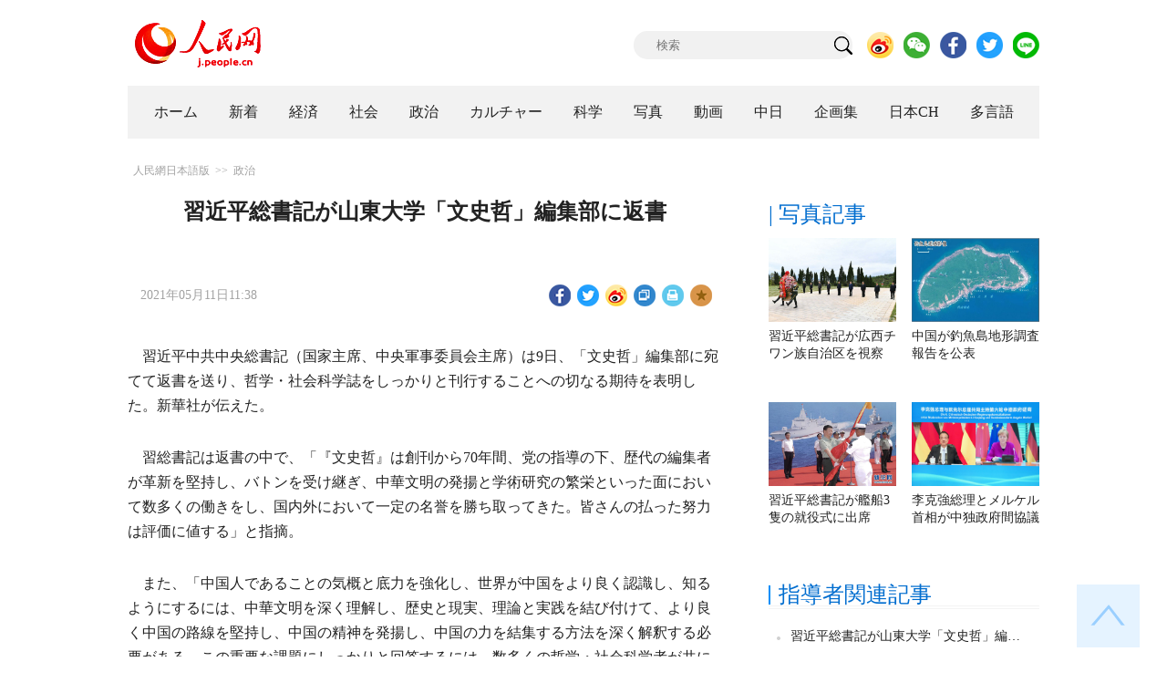

--- FILE ---
content_type: text/html
request_url: http://j.people.com.cn/n3/2021/0511/c94474-9848674.html
body_size: 7790
content:
<!DOCTYPE html PUBLIC "-//W3C//DTD XHTML 1.0 Transitional//EN" "http://www.w3.org/TR/xhtml1/DTD/xhtml1-transitional.dtd">
<html xmlns="http://www.w3.org/1999/xhtml">
<head>
<!--解决Twiiter无法识别官网链接-->
<meta name="twitter:card" content="summary_large_image" />
<meta name="twitter:title" content="習近平総書記が山東大学「文史哲」編集部に返書" />
<meta name="twitter:description" content="習近平中共中央総書記（国家主席、中央軍事委員会主席）は9日、「文史哲」編集部に宛てて返書を送り、哲学・社会科学誌をしっかりと刊行することへの切なる期待を表明した。" />
<meta name="twitter:image:src" content="" />
<!--解决Twiiter无法识别官网链接-->
<meta http-equiv="content-type" content="text/html;charset=UTF-8"/>
<meta http-equiv="Content-Language" content="utf-8" />
<meta content="all" name="robots" />
<title>習近平総書記が山東大学「文史哲」編集部に返書--人民網日本語版--人民日報</title>
<meta name="copyright" content="" />
<meta name="description" content="習近平中共中央総書記（国家主席、中央軍事委員会主席）は9日、「文史哲」編集部に宛てて返書を送り、哲学・社会科学誌をしっかりと刊行することへの切なる期待を表明した。" />
<meta name="keywords" content="習近平" />
<meta name="filetype" content="0" />
<meta name="publishedtype" content="1" />
<meta name="pagetype" content="1" />
<meta name="catalogs" content="F_94474" />
<meta name="contentid" content="F_9848674" />
<meta name="publishdate" content="2021-05-11" />
<meta name="author" content="F_100600" />
<meta name="source" content="" />
<meta name="editor" content="F_100600">
<meta name="sourcetype" content="10">
<meta http-equiv="X-UA-Compatible" content="IE=10" />
<meta name="viewport" content="width=device-width,initial-scale=1.0,minimum-scale=1.0,maximum-scale=1.0" />
<link href="/img/FOREIGN/2018/12/312942/page.css" type="text/css" rel="stylesheet" media="all" />
<link href="/img/FOREIGN/2018/12/312942/mobile.css" type="text/css" rel="stylesheet" media="all" />
<link href="http://tools.people.com.cn/libs/swiper/3.3.1/swiper-3.3.1.min.css" rel="stylesheet" type="text/css" />
<script src="http://tools.people.com.cn/libs/jquery/1.11.1/jquery-1.11.1.min.js" type="text/javascript"></script>
<script src="http://tools.people.com.cn/libs/swiper/3.3.1/swiper-3.3.1.jquery.min.js" type="text/javascript"></script>
<script src="/img/FOREIGN/2018/12/312942/js/nav.js" type="text/javascript"></script>
</head>
<body>
<!--header-->
<div class="w1000 mt30 banner clearfix" style="display:none;">
	<div class="fl"></div>
    <div class="center fl"></div>
    <div class="fr"></div>
</div>

<!--logo-->
<div class="w1000 logo clearfix">
	<div class="fl"><a href="http://j.people.com.cn/" target="_blank"><img src="/img/FOREIGN/2018/12/312942/images/logo.png" alt="" /></a></div>
	<div class="fr">
    	<span><b><a href="https://www.facebook.com/jinminmou">Facebook</a></b>&nbsp;&nbsp;<b><a href="https://twitter.com/peopledailyJP">Twitter</a></b></span>
		<div class="search">
			<form action="http://search.people.com.cn/language/jsearch.do" name="searchForm" method="post" target="_blank">
				<input name="siteName" value="j" type="hidden" />
				<input name="pageNum" value="1" type="hidden" />
				<input type="text" name="keyword" id="keyword" class="s1" value="" placeholder="検索" /><input type="image" name="button" id="button" value="search" src="/img/FOREIGN/2018/12/312942/images/icon1.png" />
			</form>
		</div>
		<div class="share_btn">
			<a href="https://weibo.com/peoplejapan?is_hot=1" target="_blank"><img src="/NMediaFile/2018/1212/FOREIGN201812121645393611703500686.png" width="29" height="29"/></a>
<a href="http://j.people.com.cn/n3/2019/0225/c94475-9549680.html" target="_blank"><img src="/NMediaFile/2018/1212/FOREIGN201812121645395242656659857.png" width="29" height="29"/></a>
<a href="https://www.facebook.com/jinminmou" target="_blank"><img src="/NMediaFile/2018/1212/FOREIGN201812121645395897063335483.png" width="29" height="29"/></a>
<a href="https://twitter.com/peopledailyJP" target="_blank"><img src="/NMediaFile/2018/1212/FOREIGN201812121645396555978173595.png" width="29" height="29"/></a>
<a href="https://lin.ee/B7QLNpW" target="_blank"><img src="/NMediaFile/2018/1212/FOREIGN201812121645397218324186259.png" width="29" height="29"/></a>

		</div>
	</div>
</div>
<!--nav-->
<div id="nav_box">
<div class="w1000 nav clearfix">
<ul><li><i><a href="http://j.people.com.cn/ 

"  target="_blank">ホーム</a></i></li>
<li><i><a href="http://j.people.com.cn/94765/index.html 

"  target="_blank">新着</a></i></li>
<li>
<i><a href="http://j.people.com.cn/94476/index.html 

" target="_blank">経済</a></i>
<div style="width:490px;">
<span></span>
<em><a href="/94476/415844/index.html" target="_blank">丸わかり！中国キーワード</a>|<a href="http://j.people.com.cn/94476/310100/index.html" target="_blank">経済関連データ</a>|<a href="http://j.people.com.cn/96019/index.html" target="_blank">中国における日本企業</a></em>
</div>
</li>
<li>
<i><a href="http://j.people.com.cn/94475/index.html" target="_blank">社会</a></i>
<div style="width:120px;">
<span></span>
<em><a href="http://j.people.com.cn/94475/202874/index.html" target="_blank">健康知恵袋</a></em>
</div>
</li>
<li>
<i><a href="http://j.people.com.cn/94474/index.html 

" target="_blank" target="_blank">政治</a></i>
<div style="width:380px;">
<span></span>
<em><a href="http://j.people.com.cn/95959/206375/index.html" target="_blank">指導者関連報道</a>|<a href="http://j.people.com.cn/95968" target="_blank">外交部記者会見</a>|<a href="http://j.people.com.cn/94474/313798/index.html" target="_blank">共産党ニュース</a></em>
</div>
</li>
<li>
<i><a href="http://j.people.com.cn/206603/index.html" target="_blank">カルチャー</a></i>
<div style="width:260px;">
<span style="left:15%"></span>
<em><a href="http://j.people.com.cn/206603/312529/index.html" target="_blank">伝統文化</a>|<a href="http://j.people.com.cn/206603/312528/index.html" target="_blank">文化遺産</a>|<a href="http://j.people.com.cn/206603/208949/index.html" target="_blank">映画速報</a></em>
</div>
</li>
<li>
<i><a href="http://j.people.com.cn/95952/index.html" target="_blank">科学</a></i>
<div style="width:420px;">
<span></span>
<em><a href="http://j.people.com.cn/95952/414805/index.html" target="_blank">中国の最新技術</a>|<a href="http://j.people.com.cn/95952/100425/index.html" target="_blank">宇宙開発</a>|<a href="http://j.people.com.cn/95952/100421/index.html" target="_blank">資源·環境</a>|<a href="http://j.people.com.cn/95952/100420/index.html" target="_blank">材料</a>|<a href="http://j.people.com.cn/95952/312527/index.html" target="_blank">科学と健康</a></em>
</div>
</li>
<li><i><a href="http://j.people.com.cn/94638/index.html 

" target="_blank">写真</a></i></li>
<li><i><a href="http://j.people.com.cn/94689/index.html 

" target="_blank">動画</a></i></li>
<li><i><a href="http://j.people.com.cn/94473/index.html 

" target="_blank">中日</a></i></li>
<li><i><a href="http://j.people.com.cn/207985/index.html 

" target="_blank">企画集</a></i></li>
<li><i><a href="http://japan.people.com.cn/ 

" target="_blank">日本CH</a></i></li>
<li>
<i><a href="" target="_blank">多言語</a></i>
<div style="width:660px;margin-left: -550px;">
<span style="left:88%"></span>
<em><a href="http://www.people.com.cn/ 

" target="_blank">中国語</a>|<a href="http://en.people.cn/index.html 

" target="_blank">英語</a>|<a href="http://russian.people.com.cn/ 

" target="_blank">ロシア語</a>|<a href="http://french.peopledaily.com.cn/ 

" target="_blank">フランス語</a>|<a href="http://spanish.peopledaily.com.cn/ 

" target="_blank">スペイン語</a>|<a href="http://arabic.people.com.cn/ 

" target="_blank">アラビア語</a>|<a href="http://kr.people.com.cn/ 

" target="_blank">韓国語</a>|<a href="http://german.people.com.cn/ 

" target="_blank">ドイツ語</a>|<a href="http://portuguese.people.com.cn/ 

" target="_blank">ポルトガル</a></em>
</div>
</li></ul>
</div>
</div>
<div class="w1000 nav_mob clearfix">
	<div class="swiper-wrapper"><span class="swiper-slide"><a href="http://j.people.com.cn/94474/index.html">政治</a></span>
<span class="swiper-slide"><a href="http://j.people.com.cn/94476/index.html">経済</a></span>
<span class="swiper-slide"><a href="http://j.people.com.cn/94475/index.html">社会</a></span>
<span class="swiper-slide"><a href="http://j.people.com.cn/95952/index.html">科学</a></span>
<span class="swiper-slide"><a href="http://j.people.com.cn/94638/index.html">写真</a></span>
<span class="swiper-slide"><a href="http://j.people.com.cn/94689/index.html">動画</a></span>
<span class="swiper-slide"><a href="http://j.people.com.cn/94473/index.html">中日</a></span>
<span class="swiper-slide"><a href="http://j.people.com.cn/206603/index.html">カルチャー</a></span>
<span class="swiper-slide"><a href="http://japan.people.com.cn/">日本チャンネル</a></span></div>
	<div class="swiper-button-next"></div>
</div>
<script>
var swiper = new Swiper('.nav_mob', {
   direction:'horizontal',
   slidesPerView :'auto',
   slideToClickedSlide: true,
   nextButton: '.swiper-button-next'
});
</script>
<!--txt_con-->
<div class="w1000 d2Con txt_con clearfix">
	<div class="fl">
		<div class="d2nav clearfix"><a href="http://j.people.com.cn/" class="clink">人民網日本語版</a>&gt;&gt;<a href="http://j.people.com.cn/94474/" class="clink">政治</a></div>
		<h1>習近平総書記が山東大学「文史哲」編集部に返書</h1>
        <h2></h2>
		<div class="txt_1 clearfix">
			<div class="left">　2021年05月11日11:38</div>
			<div class="right">
				<div class="bdsharebuttonbox">
					<a href="#" class="bds_fbook" data-cmd="fbook" title="分享到Facebook"></a>
					<a href="#" class="bds_twi" data-cmd="twi" title="分享到Twitter"></a>
					<a href="#" class="bds_tsina" data-cmd="tsina" title="分享到新浪微博"></a>
					<a href="#" class="bds_copy" data-cmd="copy" title="分享到复制网址"></a>
					<a href="#" class="bds_print" data-cmd="print" title="分享到打印"></a>
					<a href="javascript:;" class="bds_favor" onclick="javascript:addfavor('','人民網日本語版');"  title="お気に入りに追加"></a>
				</div>
				<script>
				window._bd_share_config={"common":{"bdSnsKey":{},"bdText":"","bdMini":"2","bdMiniList":false,"bdPic":"","bdStyle":"1","bdSize":"24"},"share":{}};with(document)0[(getElementsByTagName('head')[0]||body).appendChild(createElement('script')).src='http://bdimg.share.baidu.com/static/api/js/share.js?v=89860593.js?cdnversion='+~(-new Date()/36e5)];
				</script>
				<script src="/img/FOREIGN/2018/12/312942/js/addfavor.js" type="text/javascript"></script>
			</div>
		</div>
		<div class="txt_2 clearfix">
			
            <p style="text-indent: 1em;">
	習近平中共中央総書記（国家主席、中央軍事委員会主席）は9日、「文史哲」編集部に宛てて返書を送り、哲学・社会科学誌をしっかりと刊行することへの切なる期待を表明した。新華社が伝えた。</p>
<p style="text-indent: 1em;">
	習総書記は返書の中で、「『文史哲』は創刊から70年間、党の指導の下、歴代の編集者が革新を堅持し、バトンを受け継ぎ、中華文明の発揚と学術研究の繁栄といった面において数多くの働きをし、国内外において一定の名誉を勝ち取ってきた。皆さんの払った努力は評価に値する」と指摘。</p>
<p style="text-indent: 1em;">
	また、「中国人であることの気概と底力を強化し、世界が中国をより良く認識し、知るようにするには、中華文明を深く理解し、歴史と現実、理論と実践を結び付けて、より良く中国の路線を堅持し、中国の精神を発揚し、中国の力を結集する方法を深く解釈する必要がある。この重要な課題にしっかりと回答するには、数多くの哲学・社会科学者が共に努力し、新たな時代の条件の下で中華の優れた伝統文化の創造的転化、革新的発展を後押しする必要がある」とした。</p>
<p style="text-indent: 1em;">
	1951年5月創刊の山東大学「文史哲」誌は新中国成立後初めて創刊された大学の文科系学術誌であり、現在中国で最も長い歴史を持つ総合的人文社会科学系定期学術誌でもある。「文史哲」編集部は先ごろ習総書記に宛てた書簡で過去70年間の同誌の成果を報告。新時代の使命を担い、同誌の役割をしっかりと発揮し、民族の復興に力を捧げる決意を表明していた。（編集NA）</p>
<p style="text-indent: 1em;">
	「人民網日本語版」2021年5月11日</p>

        	<div class="page_n clearfix"></div>
            
		</div>
		<div class="tit1 tit4 tit5 clearfix"><h2>最新ニュース</h2></div>
		<ul class="list_14 list7 clearfix"><li><a href="/n3/2021/0508/c94474-9847724.html" target=_blank>習近平国家主席がIOCのバッハ会長と電話会談</a></li><li><a href="/n3/2021/0507/c94474-9847358.html" target=_blank>習近平国家主席がトルクメニスタン大統領と電話会談</a></li><li><a href="/n3/2021/0507/c94474-9847321.html" target=_blank>中国とキューバの両首脳が電話会談</a></li><li><a href="/n3/2021/0507/c94474-9847179.html" target=_blank>習近平国家主席がグテーレス国連事務総長と電話会談</a></li><li><a href="/n3/2021/0507/c94474-9847176.html" target=_blank>習近平国家主席が中国国際消費財博覧会に祝電</a></li><li><a href="/n3/2021/0430/c94474-9845762.html" target=_blank>習近平国家主席がハンガリー首相と電話会談</a></li><li><a href="/n3/2021/0430/c94474-9845761.html" target=_blank>習近平国家主席がウズベキスタン大統領と電話会談</a></li><li><a href="/n3/2021/0430/c94474-9845682.html" target=_blank>宇宙ステーションのコアモジュール「天和」打ち上げ成功に習近平総書記が祝電</a></li></ul>
		<div class="tit1 tit4 tit5 clearfix"><h2>注目フォトニュース</h2></div>
		<ul class="pic13 clearfix"><li>
	<a href="/n3/2021/0506/c94474-9846914.html" target="_blank"><img src="/NMediaFile/2021/0506/FOREIGN202105061617000521880876257.jpeg" width="196" height="130" alt="（資料写真）中国海軍遠洋引揚救難艦「永興島」"/></a><span><a href='/n3/2021/0506/c94474-9846914.html' >中国海軍がバリ島に到着、潜水艦引き揚げを支援</a></span>
</li>
<li>
	<a href="/n3/2021/0429/c94474-9845377.html" target="_blank"><img src="/NMediaFile/2021/0429/FOREIGN202104291648000295372600745.jpeg" width="196" height="130" alt="現地時間4月27日、中国・シノファーム製新型コロナウイルス不活化ワクチンの2回目の接種を受けたセルビアのブチッチ大統領。"/></a><span><a href='/n3/2021/0429/c94474-9845377.html' >中国製ワクチンの世界への供給が1億回分を突破</a></span>
</li>
<li>
	<a href="/n3/2021/0428/c94474-9844737.html" target="_blank"><img src="/NMediaFile/2021/0428/FOREIGN202104281706000256498062171.jpg" width="196" height="130" alt="中国語版"/></a><span><a href='/n3/2021/0428/c94474-9844737.html' >中国釣魚島デジタル博物館の英語・日本語版を開設</a></span>
</li>
<li>
	<a href="/n3/2021/0428/c94474-9844650.html" target="_blank"><img src="/NMediaFile/2021/0428/FOREIGN202104281430000414355804972.jpg" width="196" height="130" alt="開幕式で挨拶する山東省委員会の李幹傑副書記（省長）（撮影·袁蒙）。"/></a><span><a href='/n3/2021/0428/c94474-9844650.html' >「中日韓マッチング協力発展in山東」が開催</a></span>
</li>
<li>
	<a href="/n3/2021/0428/c94474-9844561.html" target="_blank"><img src="/NMediaFile/2021/0428/FOREIGN202104281130000419856597481.jpg" width="196" height="130"/></a><span><a href='/n3/2021/0428/c94474-9844561.html' >6ヶ国外相がテレビ会議　新型コロナ対策で協力</a></span>
</li>
<li>
	<a href="/n3/2021/0427/c94474-9843917.html" target="_blank"><img src="/NMediaFile/2021/0427/FOREIGN202104270917000269234623527.jpg" width="196" height="130" alt="取材に応じる"/></a><span><a href='/n3/2021/0427/c94474-9843917.html' >福田康夫氏が語るボアオ</a></span>
</li>
</ul>
		<div class="txt5 clearfix">
			<h3>コメント</h3>
			<div>
				<form action="http://foreign_comments.people.cn/japanese/index.php/Comment/insercomment" id="form" name="form" method="post" accept-charset="utf-8">
                <input type = "hidden" name = "type" value = "0">
                <input type = "hidden" name = "news_id" id = "news_id" value = "9848674">
                <input type = "hidden" name = "news_url" value = "http://j.people.com.cn/n3/2021/0511/c94474-9848674.html">
                <input type = "hidden" name = "news_title" value = '習近平総書記が山東大学「文史哲」編集部に返書'>
                <input type = "hidden" name = "node_id" value = "94474">
		        <ul>
		            <li><span><em>名前</em> <input type="text"  name="uid" id="uid"></span><a href="http://foreign_comments.people.cn/japanese/index.php/comment/netuser/9848674" target="_blank"><a href="/414792/index.html" target="_blank">すべてのコメントを見る</a></a></li>
		            <li><em>コメントを書く
</em><textarea  name="comment" id="comment" cols="45" rows="5"></textarea></li>
		            <li class="end"><a href="#" onclick="chake_submit()">送信</a></li>
		        </ul>
		        </form>
		    </div>
		</div>
	</div>
	<div class="fr">
    	<div class="tit2 d2tit2 clearfix" id="tit4"><span class="active">| 写真記事</span></div>
    	<ul class="pic8 clearfix" style="display:block;"><li><a href="/n3/2021/0426/c94474-9843563.html" target="_blank"><img src="/NMediaFile/2021/0426/FOREIGN202104261052000032051988727.jpg" width="140" height="92"/></a><a href='/n3/2021/0426/c94474-9843563.html' >習近平総書記が広西チワン族自治区を視察</a></li>
<li><a href="/n3/2021/0427/c94474-9844168.html" target="_blank"><img src="/NMediaFile/2021/0427/FOREIGN202104271434000075470883066.jpg" width="140" height="92" alt="釣魚島リモートセンシング画像"/></a><a href='/n3/2021/0427/c94474-9844168.html' >中国が釣魚島地形調査報告を公表</a></li>
<li><a href="/n3/2021/0425/c94474-9843217.html" target="_blank"><img src="/NMediaFile/2021/0425/FOREIGN202104251053000298400198310.jpg" width="140" height="92" alt="長征18号艇の軍旗と命名証書を手渡す習近平総書記。"/></a><a href='/n3/2021/0425/c94474-9843217.html' >習近平総書記が艦船3隻の就役式に出席</a></li>
<li><a href="/n3/2021/0429/c94474-9845185.html" target="_blank"><img src="/NMediaFile/2021/0429/FOREIGN202104291108000549071867433.jpg" width="140" height="92"/></a><a href='/n3/2021/0429/c94474-9845185.html' >李克強総理とメルケル首相が中独政府間協議</a></li>
</ul>
        <div class="tit2 d2tit3 clearfix"><h2><a href="http://j.people.com.cn/95959/206375/index.html" target="_blank">指導者関連記事</a></h2></div>
        <ul class="list_14 list4 clearfix"><li><a href='/n3/2021/0511/c94474-9848674.html' target="_blank">習近平総書記が山東大学「文史哲」編…</a></li>
<li><a href='/n3/2021/0508/c94474-9847724.html' target="_blank">習近平国家主席がIOCのバッハ会長…</a></li>
<li><a href='/n3/2021/0507/c94474-9847358.html' target="_blank">習近平国家主席がトルクメニスタン大…</a></li>
<li><a href='/n3/2021/0507/c94474-9847321.html' target="_blank">中国とキューバの両首脳が電話会談</a></li>
<li><a href='/n3/2021/0507/c94474-9847179.html' target="_blank">習近平国家主席がグテーレス国連事務…</a></li>
<li><a href='/n3/2021/0507/c94474-9847176.html' target="_blank">習近平国家主席が中国国際消費財博覧…</a></li>
<li><a href='/n3/2021/0430/c94474-9845762.html' target="_blank">習近平国家主席がハンガリー首相と電…</a></li>
<li><a href='/n3/2021/0430/c94474-9845761.html' target="_blank">習近平国家主席がウズベキスタン大統…</a></li>

</ul>
        <div class="tit2 d2tit2 clearfix" id="tit5"><span class="active"><a href="http://j.people.com.cn/94474/313798/index.html" target="_blank">| 共産党ニュース</a></span><span>| 評論</span></div>
        <ul class="list_14 list4 list6 clearfix" style="display: block;"><li><a href='/n3/2021/0507/c94474-9847321.html' target="_blank">中国とキューバの両首脳が電話会談</a></li>
<li><a href='/n3/2021/0421/c94474-9841542.html' target="_blank">第9回中露政権党対話が開催</a></li>
<li><a href='/n3/2021/0420/c94474-9840939.html' target="_blank">習近平総書記が清華大学を視察、「中…</a></li>
<li><a href='/n3/2021/0119/c94474-9810994.html' target="_blank">中国共産党第1回全国代表大会記念館…</a></li>
<li><a href='/n3/2021/0115/c94474-9810074.html' target="_blank">中共中央統一戦線活動部元常務副部長…</a></li>

</ul>
        <ul class="list_14 list4 list6 clearfix" style="display: none;"><li><a href='/n3/2021/0311/c94476-9827773.html' target="_blank">中国はどうやってよりよく「世界から…</a></li>
<li><a href='/n3/2021/0311/c94474-9827941.html' target="_blank">日本の専門家が見る両会：中国の革新…</a></li>
<li><a href='/n3/2021/0311/c94474-9828053.html' target="_blank">制度システムによって人民主体を保証…</a></li>
<li><a href='/n3/2021/0312/c94474-9828454.html' target="_blank">「愛国者による香港統治」実行の重要…</a></li>
<li><a href='/n3/2021/0315/c94474-9829012.html' target="_blank">中米ハイレベル戦略対話の開催地にア…</a></li>
</ul>
        <div class="tit2 d2tit3 clearfix"><h2><a href="http://j.people.com.cn/95968/" target="_blank">外交部記者会見</a></h2></div>
        <ul class="list_14 list4 clearfix"><li><a href='/n3/2021/0510/c94474-9848211.html' target="_blank">外交部がアフガニスタンの爆弾テロに…</a></li>
<li><a href='/n3/2021/0508/c94474-9847744.html' target="_blank">福島原発汚染水の海洋放出に関する外…</a></li>
<li><a href='/n3/2021/0507/c94474-9847360.html' target="_blank">中国が国連安保理の輪番議長国に就任</a></li>
<li><a href='/n3/2021/0507/c94474-9847290.html' target="_blank">外交部、「G7外相会合は歴史逆行の…</a></li>
<li><a href='/n3/2021/0507/c94474-9847198.html' target="_blank">外交部、中豪戦略経済対話下の全活動…</a></li>
<li><a href='/n3/2021/0505/c94474-9846484.html' target="_blank">外交部、フィリピン高官の対中発言に…</a></li>
<li><a href='/n3/2021/0430/c94474-9845876.html' target="_blank">バイデンの「中国との競争は歓迎する…</a></li>
<li><a href='/n3/2021/0430/c94474-9845788.html' target="_blank">日本が「従軍慰安婦」の表記を「慰安…</a></li>

</ul>
	</div>
</div>
<!--copyright-->
<div id="copyright">このウェブサイトの著作権は人民網にあります。<br />
掲載された記事、写真の無断転載を禁じます。<br />
Tel:日本（03）3449-8257 Mail：japan@people.cn</div>
<!--fd_right-->
<div id="fd_right">
	<span><a onclick="window.scroll(0,0);this.blur()" href="javascript:void(0);"><img src="/img/FOREIGN/2018/12/312942/images/back.png" alt="" /></a></span>
    <span class="right_mob"><a onclick="window.scroll(0,0);this.blur()" href="javascript:void(0);"><img src="/img/FOREIGN/2018/12/312942/images/top.png" alt="" /></a></span>
</div>
<script src="http://tools.people.com.cn/libs/jquery/1.11.1/jquery-1.11.1.min.js" type="text/javascript"></script>
<script src="/img/FOREIGN/2018/12/312942/js/jquery.tu.js" type="text/javascript"></script>
<script src="/img/FOREIGN/2018/12/312942/js/d2.js" type="text/javascript"></script>
<script type="text/javascript">
$(document).ready(function(){
	$('.txt_2 p img').removeAttr("style");
	$('.txt_3 dl').eq(-1).css("border-bottom","none");
	$('.pic13 li:nth-child(3n+1)').css("margin-left",0);
});
</script>
<script type="text/javascript">
function chake_submit(){
	var uid = $('#uid').val();  
	var comment = $('#comment').val(); 
	var news_id = $('#news_id').val();

	var cookies_newsid = $.cookie(news_id);
	if (cookies_newsid == comment){
		alert('重複コメントの投稿はおやめください。');
		return false;
	}else{
		if(uid == ''){
			alert('お名前欄が記入されていません。');
			return false;
		}
		if(comment == ''){
		   alert('コメント欄が記入されていません。');
		   return false;
		}
		$.cookie(news_id, comment, { expires: 1 }); 
		document.getElementById('form').submit();  
	}
}
</script>
<script src="http://www.people.com.cn/img/2016wb/jweixin-1.0.0.js" type="text/javascript"></script>
<script type="text/javascript">
var str="習近平総書記が山東大学「文史哲」編集部に返書--政治--人民网 ";
var str1="習近平総書記が山東大学「文史哲」編集部に返書";
str=str.replace(/&nbsp;/g," ")
str=str.replace(/&quot;/g,'"')
str=str.replace(/<br>/g,"")
str1=str1.replace(/&nbsp;/g," ")
str1=str1.replace(/&quot;/g,'"')
str1=str1.replace(/<br>/g,"")
var wxData = {
	"imgUrl": "http://www.people.com.cn/img/2016wb/images/logo_share.jpg", // 200x200
	"link": window.location.href,
	"desc": "" + str + "",
	"title": "" + str1 + ""
};
</script>
<script src="http://www.people.com.cn/img/2016wb/WeiXinData.js" type="text/javascript"></script>
<img src="http://counter.people.cn:8000/d.gif?id=9848674" width=0 height=0 style="display:none;">
<script src="http://tools.people.com.cn/css/2010tianrun/webdig_test.js" language="javascript" type="text/javascript" async></script>
</body>
</html>

--- FILE ---
content_type: text/html;charset=ISO-8859-1
request_url: http://wx-api.people.com.cn/weixin/JS.js?url=http%3A%2F%2Fj.people.com.cn%2Fn3%2F2021%2F0511%2Fc94474-9848674.html
body_size: 283
content:
var peopleWXConfig = {debug: false,appId: 'wxe9121b636db7c039',timestamp: '1769048440',nonceStr: 'people',signature: '082fa716b51bf8ebd92f3e00586a4b76ca8919a0',jsApiList: []};